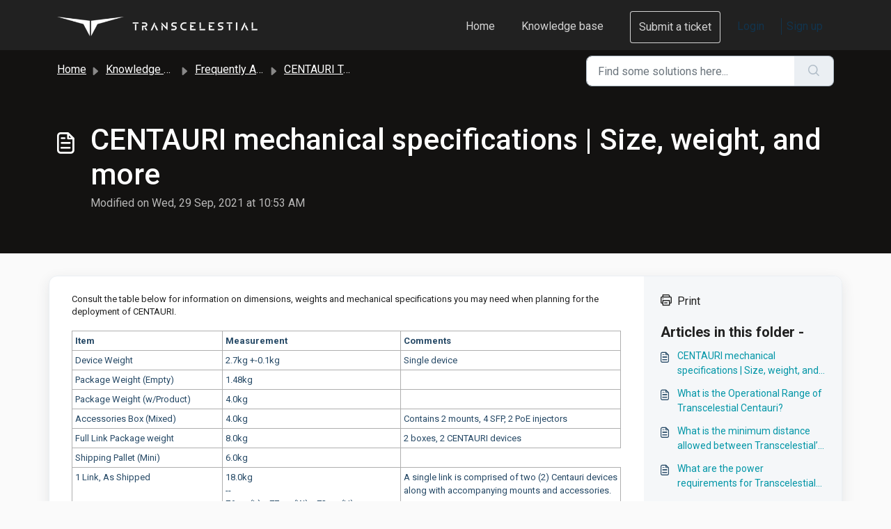

--- FILE ---
content_type: application/javascript
request_url: https://support.transcelestial.com/assets/cdn/portal/scripts/integrations.js
body_size: -1097
content:
(window.webpackJsonp=window.webpackJsonp||[]).push([[44],{266:function(e,a,o){"use strict";o.r(a);var t=o(28);if(function(){function e(){dataLayer.push(arguments)}if(window.store.googleAnalytics){var a=window.store.googleAnalytics,o=a.account_number,s=a.domain,i=a.ga4;if(o){var n;i?(window.dataLayer=window.dataLayer||[],e("js",new Date),s&&e("set","linker",{domains:[s]}),e("config",o),n="https://www.googletagmanager.com/gtag/js?id=".concat(o)):(window._gaq=window._gaq||[],window._gaq.push(["_setAccount",o]),window._gaq.push(["_addDevId","00P19"]),s&&window._gaq.push(["_setDomainName",s]),window._gaq.push(["_trackPageview"]),n="".concat("https:"===document.location.protocol?"https://ssl":"http://www",".google-analytics.com/ga.js"));var r={type:"text/javascript",async:!0,src:n};Object(t.a)(r,!0)}}}(),function(){if(window.store.freshchat){var e=window.store,a=e.currentLocale,o=e.account.id,s=e.portal.id,i=e.user;i=void 0===i?{}:i;var n=i.name,r=i.email,c=e.freshchat,d=c.token,l=c.visitor_widget_host_url,u=c.autofaq_enabled,m=c.freddy_bot_status,_=c.freddy_bot_widget_config,p=c.csp_nonce,g={src:"".concat(l,"/js/widget.js")},v={token:d,host:l};u&&m&&(v.locale=a,v.meta={fw_product:"freshdesk",fw_product_acc_id:o.toString(),fw_group_id:s.toString()},v.config=_),r&&n&&(v.externalId=r,v.firstName=n,v.email=r),p&&(v.cspNonce=p),Object(t.a)(g,!0).then(function(){window.jQuery(document).ready(function(){window.fcWidget.init(v)})})}}(),window.store.freddy_bot){var s=window.store,i=s.user,n=i.name,r=i.email,c=s.freddy_bot,d=c.widget_code_src,l=c.freshdesk_product_id,u=c.external_id,m=c.widget_code_env,_=c.widget_code_self_init,p=c.widget_code_init_type,g=c.widget_code_region;!function(){if(!document.getElementById("spd-busns-spt")){var e={id:"spd-busns-spt",async:!0,src:d,"data-prdct-hash":l,"data-ext-client-id":u,"data-env":m,"data-self-init":_,"data-init-type":p,"data-region":g};Object(t.a)(e,!0).then(function(){window.Freshbots.initiateWidget({getClientParams:function(){return{"cstmr::nm":n,"cstmr::eml":r}}})})}}()}},28:function(e,a,o){"use strict";var t=o(3),s=o.n(t),i=function(e){var a=arguments.length>1&&void 0!==arguments[1]?arguments[1]:!1,o=document.createElement("script");Object.entries(e).forEach(function(e){var a=s()(e,2),t=a[0],i=a[1],n="boolean"==typeof i?"":i;o.setAttribute(t,n)});var t=a?"head":"body",i=document.querySelector("".concat(t," script"));return i.parentNode.insertBefore(o,i),new Promise(function(e,a){o.onload=function(){e.apply(void 0,arguments)},o.onerror=function(){a(new Error("Error in loading scripts"))}})};a.a=i}},[[266,0]]]);